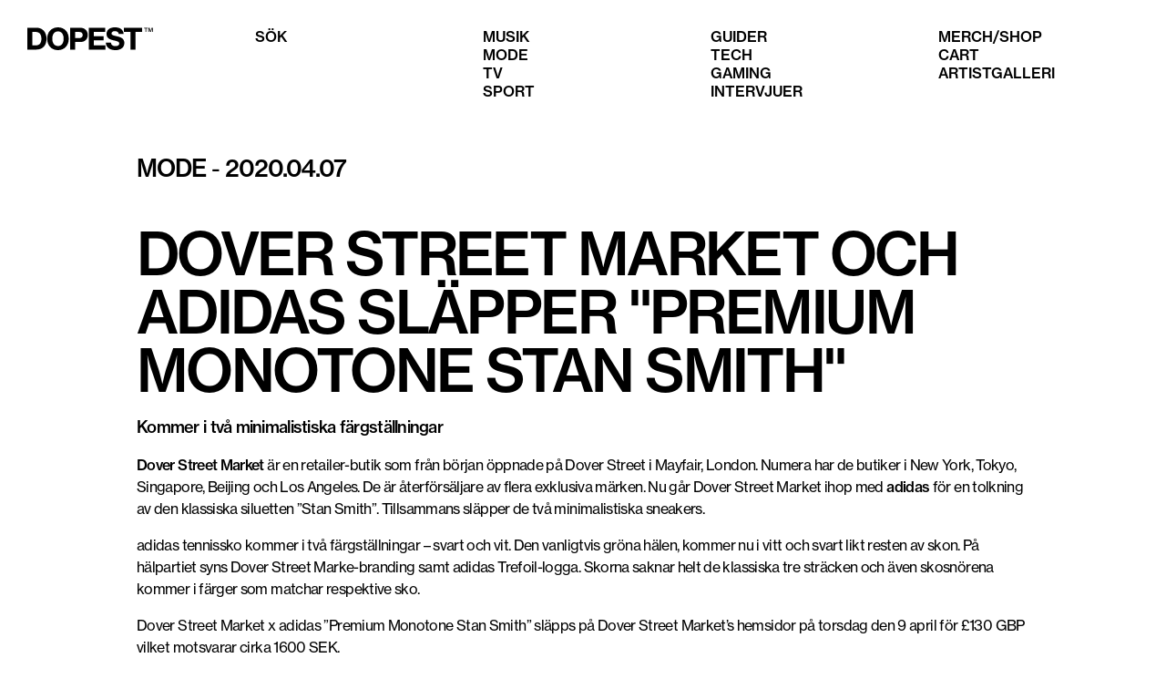

--- FILE ---
content_type: text/html; charset=utf-8
request_url: https://dopest.se/dover-street-market-och-adidas-slapper-premium-monotone-stan-smith/
body_size: 6401
content:
<!DOCTYPE html><html lang="se"><head><meta charSet="utf-8" data-next-head=""/><meta name="viewport" content="width=device-width" data-next-head=""/><link rel="preload" href="/dopest-logo.svg" as="image" data-next-head=""/><title data-next-head="">Dover Street Market och adidas släpper &quot;Premium Monotone Stan Smith&quot; - Dopest</title><meta name="description" content="Kommer i två minimalistiska färgställningar" data-next-head=""/><meta name="robots" content="index, follow, max-snippet:-1, max-image-preview:large, max-video-preview:-1" data-next-head=""/><link rel="canonical" href="https://dopest.se/dover-street-market-och-adidas-slapper-premium-monotone-stan-smith/" data-next-head=""/><meta property="og:locale" content="sv_SE" data-next-head=""/><meta property="og:type" content="article" data-next-head=""/><meta property="og:title" content="Dover Street Market och adidas släpper &quot;Premium Monotone Stan Smith&quot; - Dopest" data-next-head=""/><meta property="og:description" content="Kommer i två minimalistiska färgställningar" data-next-head=""/><meta property="og:url" content="https://dopest.se/dover-street-market-och-adidas-slapper-premium-monotone-stan-smith/" data-next-head=""/><meta property="og:site_name" content="Dopest" data-next-head=""/><meta property="article:publisher" content="https://www.facebook.com/dopest.se/" data-next-head=""/><meta property="article:published_time" content="2020-04-07T09:03:18+00:00" data-next-head=""/><meta property="og:image" content="https://wp.dopest.se/wp-content/uploads/2020/04/adidas-dover-street-market-stan-smith-20205.jpg" data-next-head=""/><meta property="og:image:width" content="800" data-next-head=""/><meta property="og:image:height" content="533" data-next-head=""/><meta property="og:image:type" content="image/jpeg" data-next-head=""/><meta name="author" content="Lo Salmson" data-next-head=""/><meta name="twitter:card" content="summary_large_image" data-next-head=""/><meta name="twitter:label1" content="Skriven av" data-next-head=""/><meta name="twitter:data1" content="Lo Salmson" data-next-head=""/><meta name="twitter:label2" content="Beräknad lästid" data-next-head=""/><meta name="twitter:data2" content="1 minut" data-next-head=""/><link data-next-font="" rel="preconnect" href="/" crossorigin="anonymous"/><link rel="preload" href="/_next/static/css/d62a90a3195b19be.css" as="style"/><script type="application/ld+json" class="yoast-schema-graph" data-next-head="">{"@context":"https://schema.org","@graph":[{"@type":"Article","@id":"https://dopest.se/dover-street-market-och-adidas-slapper-premium-monotone-stan-smith/#article","isPartOf":{"@id":"https://dopest.se/dover-street-market-och-adidas-slapper-premium-monotone-stan-smith/"},"author":{"name":"Lo Salmson","@id":"https://dopest.se/#/schema/person/0bb27ada2f5ea30fbbca629d04ba9f1c"},"headline":"Dover Street Market och adidas släpper &#8221;Premium Monotone Stan Smith&#8221;","datePublished":"2020-04-07T09:03:18+00:00","mainEntityOfPage":{"@id":"https://dopest.se/dover-street-market-och-adidas-slapper-premium-monotone-stan-smith/"},"wordCount":166,"commentCount":0,"publisher":{"@id":"https://dopest.se/#organization"},"image":{"@id":"https://dopest.se/dover-street-market-och-adidas-slapper-premium-monotone-stan-smith/#primaryimage"},"thumbnailUrl":"https://wp.dopest.se/wp-content/uploads/2020/04/adidas-dover-street-market-stan-smith-20205.jpg","keywords":["Adidas","adidas Stan Smith","Dover Street Market","Dover Street Market x adidas","Dover Street Market x adidas \"Premium Monotone Stan Smith\""],"articleSection":["Mode"],"inLanguage":"sv-SE","potentialAction":[{"@type":"CommentAction","name":"Comment","target":["https://dopest.se/dover-street-market-och-adidas-slapper-premium-monotone-stan-smith/#respond"]}]},{"@type":"WebPage","@id":"https://dopest.se/dover-street-market-och-adidas-slapper-premium-monotone-stan-smith/","url":"https://dopest.se/dover-street-market-och-adidas-slapper-premium-monotone-stan-smith/","name":"Dover Street Market och adidas släpper \"Premium Monotone Stan Smith\" - Dopest","isPartOf":{"@id":"https://dopest.se/#website"},"primaryImageOfPage":{"@id":"https://dopest.se/dover-street-market-och-adidas-slapper-premium-monotone-stan-smith/#primaryimage"},"image":{"@id":"https://dopest.se/dover-street-market-och-adidas-slapper-premium-monotone-stan-smith/#primaryimage"},"thumbnailUrl":"https://wp.dopest.se/wp-content/uploads/2020/04/adidas-dover-street-market-stan-smith-20205.jpg","datePublished":"2020-04-07T09:03:18+00:00","description":"Kommer i två minimalistiska färgställningar","breadcrumb":{"@id":"https://dopest.se/dover-street-market-och-adidas-slapper-premium-monotone-stan-smith/#breadcrumb"},"inLanguage":"sv-SE","potentialAction":[{"@type":"ReadAction","target":["https://dopest.se/dover-street-market-och-adidas-slapper-premium-monotone-stan-smith/"]}]},{"@type":"ImageObject","inLanguage":"sv-SE","@id":"https://dopest.se/dover-street-market-och-adidas-slapper-premium-monotone-stan-smith/#primaryimage","url":"https://wp.dopest.se/wp-content/uploads/2020/04/adidas-dover-street-market-stan-smith-20205.jpg","contentUrl":"https://wp.dopest.se/wp-content/uploads/2020/04/adidas-dover-street-market-stan-smith-20205.jpg","width":800,"height":533},{"@type":"BreadcrumbList","@id":"https://dopest.se/dover-street-market-och-adidas-slapper-premium-monotone-stan-smith/#breadcrumb","itemListElement":[{"@type":"ListItem","position":1,"name":"Hem","item":"https://dopest.se/"},{"@type":"ListItem","position":2,"name":"Dover Street Market och adidas släpper &#8221;Premium Monotone Stan Smith&#8221;"}]},{"@type":"WebSite","@id":"https://dopest.se/#website","url":"https://dopest.se/","name":"DOPEST","description":"Sneakers, Svensk hiphop, populärkultur, gaming, mode och mycket mer","publisher":{"@id":"https://dopest.se/#organization"},"potentialAction":[{"@type":"SearchAction","target":{"@type":"EntryPoint","urlTemplate":"https://dopest.se/?s={search_term_string}"},"query-input":{"@type":"PropertyValueSpecification","valueRequired":true,"valueName":"search_term_string"}}],"inLanguage":"sv-SE"},{"@type":"Organization","@id":"https://dopest.se/#organization","name":"DOPEST","url":"https://dopest.se/","logo":{"@type":"ImageObject","inLanguage":"sv-SE","@id":"https://dopest.se/#/schema/logo/image/","url":"https://wp.dopest.se/wp-content/uploads/2020/06/Dopest-Black.png","contentUrl":"https://wp.dopest.se/wp-content/uploads/2020/06/Dopest-Black.png","width":1900,"height":406,"caption":"DOPEST"},"image":{"@id":"https://dopest.se/#/schema/logo/image/"},"sameAs":["https://www.facebook.com/dopest.se/","https://www.instagram.com/dopest.se/","https://www.youtube.com/channel/UClg5lvCBPkoEGwpyy87tnNA"]},{"@type":"Person","@id":"https://dopest.se/#/schema/person/0bb27ada2f5ea30fbbca629d04ba9f1c","name":"Lo Salmson","image":{"@type":"ImageObject","inLanguage":"sv-SE","@id":"https://dopest.se/#/schema/person/image/","url":"https://secure.gravatar.com/avatar/b706a436f2b852f0b7d8cd6f4758d72bf8aedccbca55b0b5bbad02e00378149c?s=96&d=mm&r=g","contentUrl":"https://secure.gravatar.com/avatar/b706a436f2b852f0b7d8cd6f4758d72bf8aedccbca55b0b5bbad02e00378149c?s=96&d=mm&r=g","caption":"Lo Salmson"},"sameAs":["https://www.instagram.com/losalmson/"],"url":"https://dopest.se/author/losalmson/"}]}</script><link rel="stylesheet" href="/_next/static/css/d62a90a3195b19be.css" data-n-g=""/><noscript data-n-css=""></noscript><script defer="" noModule="" src="/_next/static/chunks/polyfills-42372ed130431b0a.js"></script><script src="https://cdn-cookieyes.com/client_data/ad7fb906dbcfd27bbadc81e3/script.js" defer="" data-nscript="beforeInteractive"></script><script src="/_next/static/chunks/webpack-38f60eae5cd673bd.js" defer=""></script><script src="/_next/static/chunks/framework-aa798ca0a61cdec2.js" defer=""></script><script src="/_next/static/chunks/main-2d4857d7e5d1018a.js" defer=""></script><script src="/_next/static/chunks/pages/_app-12e2bca9a9e4a87c.js" defer=""></script><script src="/_next/static/chunks/201-b70bdb400021958a.js" defer=""></script><script src="/_next/static/chunks/217-07dd04f2fe161a59.js" defer=""></script><script src="/_next/static/chunks/105-7a2309769ffd6562.js" defer=""></script><script src="/_next/static/chunks/pages/%5B%5B...slugs%5D%5D-fedef0b73c61df7b.js" defer=""></script><script src="/_next/static/DCzsk2n2x5iaKgWpdzJel/_buildManifest.js" defer=""></script><script src="/_next/static/DCzsk2n2x5iaKgWpdzJel/_ssgManifest.js" defer=""></script></head><body><link rel="preload" as="image" href="/dopest-logo.svg"/><script async="" src="https://lwadm.com/lw/pbjs?pid=a8eb2206-a5ce-4950-959c-58fbc996dd5f"></script><div id="__next"><script type="text/javascript">var lwhble = lwhble || {cmd:[]};</script><style> #__next > * { display: none; }</style><div data-ad-type="topscroll"></div><div data-ad-type="midscroll"></div><header class="sc-8fd436d4-0 gyWScG  "><div class="menubar contained"><div class="column logo-wrapper"><a class="logo" href="https://dopest.se/"><img alt="Dopest logo" loading="eager" width="138" height="25" decoding="async" data-nimg="1" style="color:transparent" src="/dopest-logo.svg"/></a></div></div></header><main class="sc-24c438ae-0 kkljof false"><article class="contained no-padding"><div class="featured-media-wrapper fill-layout"><div class="sc-206c99ab-0 losjUq"><div class="yarl__root yarl__relative" style="width:100%;height:100%;margin:0 auto;aspect-ratio:4/3"><div class="yarl__container yarl__flex_center" style="--yarl__controller_touch_action:pan-y;background:transparent" role="presentation" aria-live="polite" tabindex="-1"></div></div></div></div><div class="article-meta"><div class="h3 category-text"><a class="category" href="https://dopest.se/category/mode/">Mode</a><span> - </span>2020.04.07</div></div><div class="spacer l"></div><header><h1>Dover Street Market och adidas släpper "Premium Monotone Stan Smith"</h1><p class="excerpt">Kommer i två minimalistiska färgställningar </p></header><div class="text review-top"><div class="section" data-key="0"><p><strong>Dover Street Market</strong> är en retailer-butik som från början öppnade på Dover Street i Mayfair, London. Numera har de butiker i New York, Tokyo, Singapore, Beijing och Los Angeles. De är återförsäljare av flera exklusiva märken. Nu går Dover Street Market ihop med <strong>adidas</strong> för en tolkning av den klassiska siluetten ”Stan Smith”. Tillsammans släpper de två minimalistiska sneakers.</p></div><div class="section" data-key="1"><p>adidas tennissko kommer i två färgställningar – svart och vit. Den vanligtvis gröna hälen, kommer nu i vitt och svart likt resten av skon. På hälpartiet syns Dover Street Marke-branding samt adidas Trefoil-logga. Skorna saknar helt de klassiska tre sträcken och även skosnörena kommer i färger som matchar respektive sko.</p></div><div class="section" data-key="2"><div class="adunit-wrapper"></div></div><div class="section" data-key="3"><p>Dover Street Market x adidas ”Premium Monotone Stan Smith” släpps på Dover Street Market’s hemsidor på torsdag den 9 april för £130 GBP vilket motsvarar cirka 1600 SEK.</p></div></div><div class="tags"><a class="button small" href="https://dopest.se/tag/adidas/">Adidas</a><a class="button small" href="https://dopest.se/tag/adidas-stan-smith/">adidas Stan Smith</a><a class="button small" href="https://dopest.se/tag/dover-street-market/">Dover Street Market</a><a class="button small" href="https://dopest.se/tag/dover-street-market-x-adidas/">Dover Street Market x adidas</a><a class="button small" href="https://dopest.se/tag/dover-street-market-x-adidas-premium-monotone-stan-smith/">Dover Street Market x adidas &quot;Premium Monotone Stan Smith&quot;</a></div><div class="spacer l"></div><div class="divider l fill-layout" style="margin:0 16px"></div><div class="spacer xl"></div><div class="related-posts fill-layout"><section class="sc-62684f52-0 bgRhZY section posts-grid contained layout-grid"><h2 class="posts-grid_title">Relaterade artiklar</h2><div class="sc-1869fe26-0 jkA-dgS post-card"><a class="image-wrapper" href="https://dopest.se/svampbob-fyrkant-adidas-ny-sneaker-samarbete-detaljer-lansering/"><div class="visually-hidden">Läs mer om <!-- -->SvampBob Fyrkant och adidas teamar upp på ny sneaker<!-- --> - <!-- -->Mode</div><img alt="" loading="lazy" width="400" height="300" decoding="async" data-nimg="1" style="color:transparent" srcSet="/_next/image/?url=https%3A%2F%2Fwp.dopest.se%2Fwp-content%2Fuploads%2F2025%2F10%2FSvampBob-Fyrkant-och-adidas-teamar-upp-pa-ny-sneaker.png&amp;w=640&amp;q=75 1x, /_next/image/?url=https%3A%2F%2Fwp.dopest.se%2Fwp-content%2Fuploads%2F2025%2F10%2FSvampBob-Fyrkant-och-adidas-teamar-upp-pa-ny-sneaker.png&amp;w=828&amp;q=75 2x" src="/_next/image/?url=https%3A%2F%2Fwp.dopest.se%2Fwp-content%2Fuploads%2F2025%2F10%2FSvampBob-Fyrkant-och-adidas-teamar-upp-pa-ny-sneaker.png&amp;w=828&amp;q=75"/></a><a class="subtitle" href="https://dopest.se/category/mode/">Mode</a><a class="title" tabindex="-1" href="https://dopest.se/svampbob-fyrkant-adidas-ny-sneaker-samarbete-detaljer-lansering/"><h3>SvampBob Fyrkant och adidas teamar upp på ny sneaker</h3></a></div><div class="sc-1869fe26-0 jkA-dgS post-card"><a class="image-wrapper" href="https://dopest.se/adidas-slapper-hostkollektion-for-husdjur/"><div class="visually-hidden">Läs mer om <!-- -->adidas släpper en höstkollektion för husdjur<!-- --> - <!-- -->Lifestyle</div><img alt="" loading="lazy" width="400" height="300" decoding="async" data-nimg="1" style="color:transparent" srcSet="/_next/image/?url=https%3A%2F%2Fwp.dopest.se%2Fwp-content%2Fuploads%2F2025%2F10%2Fadidas-slapper-en-hostkollektion-for-husdjur-e1759916692596.png&amp;w=640&amp;q=75 1x, /_next/image/?url=https%3A%2F%2Fwp.dopest.se%2Fwp-content%2Fuploads%2F2025%2F10%2Fadidas-slapper-en-hostkollektion-for-husdjur-e1759916692596.png&amp;w=828&amp;q=75 2x" src="/_next/image/?url=https%3A%2F%2Fwp.dopest.se%2Fwp-content%2Fuploads%2F2025%2F10%2Fadidas-slapper-en-hostkollektion-for-husdjur-e1759916692596.png&amp;w=828&amp;q=75"/></a><a class="subtitle" href="https://dopest.se/category/lifestyle/">Lifestyle</a><a class="title" tabindex="-1" href="https://dopest.se/adidas-slapper-hostkollektion-for-husdjur/"><h3>adidas släpper en höstkollektion för husdjur</h3></a></div><div class="sc-1869fe26-0 jkA-dgS post-card"><a class="image-wrapper" href="https://dopest.se/se-adidas-nya-em-damtroja/"><div class="visually-hidden">Läs mer om <!-- -->adidas presenterar Svenska damlandslagets nya EM-bortatröja<!-- --> - <!-- -->Mode</div><img alt="" loading="lazy" width="400" height="300" decoding="async" data-nimg="1" style="color:transparent" srcSet="/_next/image/?url=https%3A%2F%2Fwp.dopest.se%2Fwp-content%2Fuploads%2F2025%2F02%2F241027_AdidasxSvFF2898-1-scaled.jpg&amp;w=640&amp;q=75 1x, /_next/image/?url=https%3A%2F%2Fwp.dopest.se%2Fwp-content%2Fuploads%2F2025%2F02%2F241027_AdidasxSvFF2898-1-scaled.jpg&amp;w=828&amp;q=75 2x" src="/_next/image/?url=https%3A%2F%2Fwp.dopest.se%2Fwp-content%2Fuploads%2F2025%2F02%2F241027_AdidasxSvFF2898-1-scaled.jpg&amp;w=828&amp;q=75"/></a><a class="subtitle" href="https://dopest.se/category/mode/">Mode</a><a class="title" tabindex="-1" href="https://dopest.se/se-adidas-nya-em-damtroja/"><h3>adidas presenterar Svenska damlandslagets nya EM-bortatröja</h3></a></div><div class="sc-1869fe26-0 jkA-dgS post-card"><a class="image-wrapper" href="https://dopest.se/adidas-originals-the-sound-of-superstars-paris-event/"><div class="visually-hidden">Läs mer om <!-- -->adidas Originals presenterar &#x27;The Sound of Superstar(s)&#x27; i Paris<!-- --> - <!-- -->Event</div><img alt="" loading="lazy" width="400" height="300" decoding="async" data-nimg="1" style="color:transparent" srcSet="/_next/image/?url=https%3A%2F%2Fwp.dopest.se%2Fwp-content%2Fuploads%2F2025%2F09%2Fadidas-Sound-of-Superstars-Paris-Asake-on-Stage-3-scaled.jpg&amp;w=640&amp;q=75 1x, /_next/image/?url=https%3A%2F%2Fwp.dopest.se%2Fwp-content%2Fuploads%2F2025%2F09%2Fadidas-Sound-of-Superstars-Paris-Asake-on-Stage-3-scaled.jpg&amp;w=828&amp;q=75 2x" src="/_next/image/?url=https%3A%2F%2Fwp.dopest.se%2Fwp-content%2Fuploads%2F2025%2F09%2Fadidas-Sound-of-Superstars-Paris-Asake-on-Stage-3-scaled.jpg&amp;w=828&amp;q=75"/></a><a class="subtitle" href="https://dopest.se/category/event/">Event</a><a class="title" tabindex="-1" href="https://dopest.se/adidas-originals-the-sound-of-superstars-paris-event/"><h3>adidas Originals presenterar &#x27;The Sound of Superstar(s)&#x27; i Paris</h3></a></div></section></div><div class="spacer xl"></div></article></main><footer class="sc-80319dac-0 gqxKMm"><div class="contained"></div></footer></div><script id="__NEXT_DATA__" type="application/json">{"props":{"pageProps":{"type":"post","post":{"title":"Dover Street Market och adidas släpper \"Premium Monotone Stan Smith\"","featuredImage":{"id":91652,"alt_text":"","caption":{"rendered":""},"media_type":"image","mime_type":"image/jpeg","source_url":"https://wp.dopest.se/wp-content/uploads/2020/04/adidas-dover-street-market-stan-smith-20205.jpg","title":{"rendered":"adidas-dover-street-market-stan-smith-20205"},"date":"2020-04-07T11:02:20","link":"https://dopest.se/dover-street-market-och-adidas-slapper-premium-monotone-stan-smith/adidas-dover-street-market-stan-smith-20205/","slug":"adidas-dover-street-market-stan-smith-20205","type":"attachment","width":800,"height":533},"content":"\u003cp\u003e\u003cstrong\u003eDover Street Market\u003c/strong\u003e är en retailer-butik som från början öppnade på Dover Street i Mayfair, London. Numera har de butiker i New York, Tokyo, Singapore, Beijing och Los Angeles. De är återförsäljare av flera exklusiva märken. Nu går Dover Street Market ihop med \u003cstrong\u003eadidas\u003c/strong\u003e för en tolkning av den klassiska siluetten ”Stan Smith”. Tillsammans släpper de två minimalistiska sneakers.\u003c/p\u003e\n\u003cp\u003eadidas tennissko kommer i två färgställningar – svart och vit. Den vanligtvis gröna hälen, kommer nu i vitt och svart likt resten av skon. På hälpartiet syns Dover Street Marke-branding samt adidas Trefoil-logga. Skorna saknar helt de klassiska tre sträcken och även skosnörena kommer i färger som matchar respektive sko.\u003c/p\u003e\n\u003cdiv class=\"adunit-wrapper\"\u003e\u003c/div\u003e\n\u003cp\u003eDover Street Market x adidas ”Premium Monotone Stan Smith” släpps på Dover Street Market’s hemsidor på torsdag den 9 april för £130 GBP vilket motsvarar cirka 1600 SEK.\u003c/p\u003e\n","gallery":["https://wp.dopest.se/wp-content/uploads/2020/04/adidas-dover-street-market-stan-smith-20205.jpg","https://wp.dopest.se/wp-content/uploads/2020/04/adidas-dover-street-market-stan-smith-20206.jpg","https://wp.dopest.se/wp-content/uploads/2020/04/adidas-dover-street-market-stan-smith-20203.jpg","https://wp.dopest.se/wp-content/uploads/2020/04/adidas-dover-street-market-stan-smith-20204.jpg","https://wp.dopest.se/wp-content/uploads/2020/04/adidas-dover-street-market-stan-smith-20201.jpg","https://wp.dopest.se/wp-content/uploads/2020/04/adidas-dover-street-market-stan-smith-20202.jpg"],"galleryCaptions":["","","","","",""],"gallerySize":"full","featuredYoutube":false,"terms":[{"id":4,"link":"https://dopest.se/category/mode/","name":"Mode","slug":"mode","taxonomy":"category"},{"id":23,"link":"https://dopest.se/tag/adidas/","name":"Adidas","slug":"adidas","taxonomy":"post_tag"},{"id":6603,"link":"https://dopest.se/tag/adidas-stan-smith/","name":"adidas Stan Smith","slug":"adidas-stan-smith","taxonomy":"post_tag"},{"id":1292,"link":"https://dopest.se/tag/dover-street-market/","name":"Dover Street Market","slug":"dover-street-market","taxonomy":"post_tag"},{"id":57919,"link":"https://dopest.se/tag/dover-street-market-x-adidas/","name":"Dover Street Market x adidas","slug":"dover-street-market-x-adidas","taxonomy":"post_tag"},{"id":57918,"link":"https://dopest.se/tag/dover-street-market-x-adidas-premium-monotone-stan-smith/","name":"Dover Street Market x adidas \"Premium Monotone Stan Smith\"","slug":"dover-street-market-x-adidas-premium-monotone-stan-smith","taxonomy":"post_tag"}],"date":"2020-04-07T11:03:18","sponsor":null,"excerpt":"Kommer i två minimalistiska färgställningar ","template":"","author":{"id":10,"name":"Lo Salmson","slug":"losalmson"},"yoast_html":"\u003c!-- This site is optimized with the Yoast SEO plugin v26.7 - https://yoast.com/wordpress/plugins/seo/ --\u003e\n\u003ctitle\u003eDover Street Market och adidas släpper \u0026quot;Premium Monotone Stan Smith\u0026quot; - Dopest\u003c/title\u003e\n\u003cmeta name=\"description\" content=\"Kommer i två minimalistiska färgställningar\" /\u003e\n\u003cmeta name=\"robots\" content=\"index, follow, max-snippet:-1, max-image-preview:large, max-video-preview:-1\" /\u003e\n\u003clink rel=\"canonical\" href=\"https://dopest.se/dover-street-market-och-adidas-slapper-premium-monotone-stan-smith/\" /\u003e\n\u003cmeta property=\"og:locale\" content=\"sv_SE\" /\u003e\n\u003cmeta property=\"og:type\" content=\"article\" /\u003e\n\u003cmeta property=\"og:title\" content=\"Dover Street Market och adidas släpper \u0026quot;Premium Monotone Stan Smith\u0026quot; - Dopest\" /\u003e\n\u003cmeta property=\"og:description\" content=\"Kommer i två minimalistiska färgställningar\" /\u003e\n\u003cmeta property=\"og:url\" content=\"https://dopest.se/dover-street-market-och-adidas-slapper-premium-monotone-stan-smith/\" /\u003e\n\u003cmeta property=\"og:site_name\" content=\"Dopest\" /\u003e\n\u003cmeta property=\"article:publisher\" content=\"https://www.facebook.com/dopest.se/\" /\u003e\n\u003cmeta property=\"article:published_time\" content=\"2020-04-07T09:03:18+00:00\" /\u003e\n\u003cmeta property=\"og:image\" content=\"https://wp.dopest.se/wp-content/uploads/2020/04/adidas-dover-street-market-stan-smith-20205.jpg\" /\u003e\n\t\u003cmeta property=\"og:image:width\" content=\"800\" /\u003e\n\t\u003cmeta property=\"og:image:height\" content=\"533\" /\u003e\n\t\u003cmeta property=\"og:image:type\" content=\"image/jpeg\" /\u003e\n\u003cmeta name=\"author\" content=\"Lo Salmson\" /\u003e\n\u003cmeta name=\"twitter:card\" content=\"summary_large_image\" /\u003e\n\u003cmeta name=\"twitter:label1\" content=\"Skriven av\" /\u003e\n\t\u003cmeta name=\"twitter:data1\" content=\"Lo Salmson\" /\u003e\n\t\u003cmeta name=\"twitter:label2\" content=\"Beräknad lästid\" /\u003e\n\t\u003cmeta name=\"twitter:data2\" content=\"1 minut\" /\u003e\n\u003cscript type=\"application/ld+json\" class=\"yoast-schema-graph\"\u003e{\"@context\":\"https://schema.org\",\"@graph\":[{\"@type\":\"Article\",\"@id\":\"https://dopest.se/dover-street-market-och-adidas-slapper-premium-monotone-stan-smith/#article\",\"isPartOf\":{\"@id\":\"https://dopest.se/dover-street-market-och-adidas-slapper-premium-monotone-stan-smith/\"},\"author\":{\"name\":\"Lo Salmson\",\"@id\":\"https://dopest.se/#/schema/person/0bb27ada2f5ea30fbbca629d04ba9f1c\"},\"headline\":\"Dover Street Market och adidas släpper \u0026#8221;Premium Monotone Stan Smith\u0026#8221;\",\"datePublished\":\"2020-04-07T09:03:18+00:00\",\"mainEntityOfPage\":{\"@id\":\"https://dopest.se/dover-street-market-och-adidas-slapper-premium-monotone-stan-smith/\"},\"wordCount\":166,\"commentCount\":0,\"publisher\":{\"@id\":\"https://dopest.se/#organization\"},\"image\":{\"@id\":\"https://dopest.se/dover-street-market-och-adidas-slapper-premium-monotone-stan-smith/#primaryimage\"},\"thumbnailUrl\":\"https://wp.dopest.se/wp-content/uploads/2020/04/adidas-dover-street-market-stan-smith-20205.jpg\",\"keywords\":[\"Adidas\",\"adidas Stan Smith\",\"Dover Street Market\",\"Dover Street Market x adidas\",\"Dover Street Market x adidas \\\"Premium Monotone Stan Smith\\\"\"],\"articleSection\":[\"Mode\"],\"inLanguage\":\"sv-SE\",\"potentialAction\":[{\"@type\":\"CommentAction\",\"name\":\"Comment\",\"target\":[\"https://dopest.se/dover-street-market-och-adidas-slapper-premium-monotone-stan-smith/#respond\"]}]},{\"@type\":\"WebPage\",\"@id\":\"https://dopest.se/dover-street-market-och-adidas-slapper-premium-monotone-stan-smith/\",\"url\":\"https://dopest.se/dover-street-market-och-adidas-slapper-premium-monotone-stan-smith/\",\"name\":\"Dover Street Market och adidas släpper \\\"Premium Monotone Stan Smith\\\" - Dopest\",\"isPartOf\":{\"@id\":\"https://dopest.se/#website\"},\"primaryImageOfPage\":{\"@id\":\"https://dopest.se/dover-street-market-och-adidas-slapper-premium-monotone-stan-smith/#primaryimage\"},\"image\":{\"@id\":\"https://dopest.se/dover-street-market-och-adidas-slapper-premium-monotone-stan-smith/#primaryimage\"},\"thumbnailUrl\":\"https://wp.dopest.se/wp-content/uploads/2020/04/adidas-dover-street-market-stan-smith-20205.jpg\",\"datePublished\":\"2020-04-07T09:03:18+00:00\",\"description\":\"Kommer i två minimalistiska färgställningar\",\"breadcrumb\":{\"@id\":\"https://dopest.se/dover-street-market-och-adidas-slapper-premium-monotone-stan-smith/#breadcrumb\"},\"inLanguage\":\"sv-SE\",\"potentialAction\":[{\"@type\":\"ReadAction\",\"target\":[\"https://dopest.se/dover-street-market-och-adidas-slapper-premium-monotone-stan-smith/\"]}]},{\"@type\":\"ImageObject\",\"inLanguage\":\"sv-SE\",\"@id\":\"https://dopest.se/dover-street-market-och-adidas-slapper-premium-monotone-stan-smith/#primaryimage\",\"url\":\"https://wp.dopest.se/wp-content/uploads/2020/04/adidas-dover-street-market-stan-smith-20205.jpg\",\"contentUrl\":\"https://wp.dopest.se/wp-content/uploads/2020/04/adidas-dover-street-market-stan-smith-20205.jpg\",\"width\":800,\"height\":533},{\"@type\":\"BreadcrumbList\",\"@id\":\"https://dopest.se/dover-street-market-och-adidas-slapper-premium-monotone-stan-smith/#breadcrumb\",\"itemListElement\":[{\"@type\":\"ListItem\",\"position\":1,\"name\":\"Hem\",\"item\":\"https://dopest.se/\"},{\"@type\":\"ListItem\",\"position\":2,\"name\":\"Dover Street Market och adidas släpper \u0026#8221;Premium Monotone Stan Smith\u0026#8221;\"}]},{\"@type\":\"WebSite\",\"@id\":\"https://dopest.se/#website\",\"url\":\"https://dopest.se/\",\"name\":\"DOPEST\",\"description\":\"Sneakers, Svensk hiphop, populärkultur, gaming, mode och mycket mer\",\"publisher\":{\"@id\":\"https://dopest.se/#organization\"},\"potentialAction\":[{\"@type\":\"SearchAction\",\"target\":{\"@type\":\"EntryPoint\",\"urlTemplate\":\"https://dopest.se/?s={search_term_string}\"},\"query-input\":{\"@type\":\"PropertyValueSpecification\",\"valueRequired\":true,\"valueName\":\"search_term_string\"}}],\"inLanguage\":\"sv-SE\"},{\"@type\":\"Organization\",\"@id\":\"https://dopest.se/#organization\",\"name\":\"DOPEST\",\"url\":\"https://dopest.se/\",\"logo\":{\"@type\":\"ImageObject\",\"inLanguage\":\"sv-SE\",\"@id\":\"https://dopest.se/#/schema/logo/image/\",\"url\":\"https://wp.dopest.se/wp-content/uploads/2020/06/Dopest-Black.png\",\"contentUrl\":\"https://wp.dopest.se/wp-content/uploads/2020/06/Dopest-Black.png\",\"width\":1900,\"height\":406,\"caption\":\"DOPEST\"},\"image\":{\"@id\":\"https://dopest.se/#/schema/logo/image/\"},\"sameAs\":[\"https://www.facebook.com/dopest.se/\",\"https://www.instagram.com/dopest.se/\",\"https://www.youtube.com/channel/UClg5lvCBPkoEGwpyy87tnNA\"]},{\"@type\":\"Person\",\"@id\":\"https://dopest.se/#/schema/person/0bb27ada2f5ea30fbbca629d04ba9f1c\",\"name\":\"Lo Salmson\",\"image\":{\"@type\":\"ImageObject\",\"inLanguage\":\"sv-SE\",\"@id\":\"https://dopest.se/#/schema/person/image/\",\"url\":\"https://secure.gravatar.com/avatar/b706a436f2b852f0b7d8cd6f4758d72bf8aedccbca55b0b5bbad02e00378149c?s=96\u0026d=mm\u0026r=g\",\"contentUrl\":\"https://secure.gravatar.com/avatar/b706a436f2b852f0b7d8cd6f4758d72bf8aedccbca55b0b5bbad02e00378149c?s=96\u0026d=mm\u0026r=g\",\"caption\":\"Lo Salmson\"},\"sameAs\":[\"https://www.instagram.com/losalmson/\"],\"url\":\"https://dopest.se/author/losalmson/\"}]}\u003c/script\u003e\n\u003c!-- / Yoast SEO plugin. --\u003e","acf":{"show_author":false,"artister":"","featured":false}},"related":[{"id":218590,"title":"SvampBob Fyrkant och adidas teamar upp på ny sneaker","featuredImage":{"id":218591,"alt_text":"SvampBob Fyrkant och adidas teamar upp på ny sneaker","caption":{"rendered":"\u003cp\u003eFoto: Nickelodeon/adidas\u003c/p\u003e\n"},"media_type":"image","mime_type":"image/png","source_url":"https://wp.dopest.se/wp-content/uploads/2025/10/SvampBob-Fyrkant-och-adidas-teamar-upp-pa-ny-sneaker.png","title":{"rendered":"SvampBob Fyrkant och adidas teamar upp på ny sneaker"},"date":"2025-10-20T13:56:35","link":"https://dopest.se/svampbob-fyrkant-adidas-ny-sneaker-samarbete-detaljer-lansering/svampbob-fyrkant-och-adidas-teamar-upp-pa-ny-sneaker/","slug":"svampbob-fyrkant-och-adidas-teamar-upp-pa-ny-sneaker","type":"attachment","width":1920,"height":960},"link":"/svampbob-fyrkant-adidas-ny-sneaker-samarbete-detaljer-lansering","categories":[{"id":4,"link":"https://dopest.se/category/mode/","name":"Mode","slug":"mode","taxonomy":"category"}]},{"id":217976,"title":"adidas släpper en höstkollektion för husdjur","featuredImage":{"id":217989,"alt_text":"adidas Pet Collection","caption":{"rendered":"\u003cp\u003eFoto: adidas\u003c/p\u003e\n"},"media_type":"image","mime_type":"image/png","source_url":"https://wp.dopest.se/wp-content/uploads/2025/10/adidas-slapper-en-hostkollektion-for-husdjur-e1759916692596.png","title":{"rendered":"adidas släpper en höstkollektion för husdjur"},"date":"2025-10-08T11:44:19","link":"https://dopest.se/adidas-slapper-hostkollektion-for-husdjur/adidas-slapper-en-hostkollektion-for-husdjur/","slug":"adidas-slapper-en-hostkollektion-for-husdjur","type":"attachment","width":1920,"height":870},"link":"/adidas-slapper-hostkollektion-for-husdjur","categories":[{"id":6,"link":"https://dopest.se/category/lifestyle/","name":"Lifestyle","slug":"lifestyle","taxonomy":"category"},{"id":4,"link":"https://dopest.se/category/mode/","name":"Mode","slug":"mode","taxonomy":"category"}]},{"id":207384,"title":"adidas presenterar Svenska damlandslagets nya EM-bortatröja","featuredImage":{"id":207389,"alt_text":"","caption":{"rendered":"\u003cp\u003eEvoto\u003c/p\u003e\n"},"media_type":"image","mime_type":"image/jpeg","source_url":"https://wp.dopest.se/wp-content/uploads/2025/02/241027_AdidasxSvFF2898-1-scaled.jpg","title":{"rendered":"Evoto"},"date":"2025-02-17T12:50:41","link":"https://dopest.se/se-adidas-nya-em-damtroja/evoto-2/","slug":"evoto-2","type":"attachment","width":2560,"height":1707},"link":"/se-adidas-nya-em-damtroja","categories":[{"id":4,"link":"https://dopest.se/category/mode/","name":"Mode","slug":"mode","taxonomy":"category"},{"id":73,"link":"https://dopest.se/category/sport/","name":"Sport","slug":"sport","taxonomy":"category"}]},{"id":217232,"title":"adidas Originals presenterar 'The Sound of Superstar(s)' i Paris","featuredImage":{"id":217240,"alt_text":"","caption":{"rendered":""},"media_type":"image","mime_type":"image/jpeg","source_url":"https://wp.dopest.se/wp-content/uploads/2025/09/adidas-Sound-of-Superstars-Paris-Asake-on-Stage-3-scaled.jpg","title":{"rendered":"adidas Sound of Superstar(s) Paris \u0026#8211; Asake on Stage 3"},"date":"2025-09-22T14:23:08","link":"https://dopest.se/adidas-originals-the-sound-of-superstars-paris-event/adidas-sound-of-superstars-paris-asake-on-stage-3/","slug":"adidas-sound-of-superstars-paris-asake-on-stage-3","type":"attachment","width":1707,"height":2560},"link":"/adidas-originals-the-sound-of-superstars-paris-event","categories":[{"id":7,"link":"https://dopest.se/category/event/","name":"Event","slug":"event","taxonomy":"category"},{"id":4,"link":"https://dopest.se/category/mode/","name":"Mode","slug":"mode","taxonomy":"category"}]}]},"__N_SSG":true},"page":"/[[...slugs]]","query":{"slugs":["dover-street-market-och-adidas-slapper-premium-monotone-stan-smith"]},"buildId":"DCzsk2n2x5iaKgWpdzJel","isFallback":false,"isExperimentalCompile":false,"gsp":true,"scriptLoader":[]}</script><script defer src="https://static.cloudflareinsights.com/beacon.min.js/vcd15cbe7772f49c399c6a5babf22c1241717689176015" integrity="sha512-ZpsOmlRQV6y907TI0dKBHq9Md29nnaEIPlkf84rnaERnq6zvWvPUqr2ft8M1aS28oN72PdrCzSjY4U6VaAw1EQ==" data-cf-beacon='{"version":"2024.11.0","token":"e0ada8b088314088ac9320ab178f990e","r":1,"server_timing":{"name":{"cfCacheStatus":true,"cfEdge":true,"cfExtPri":true,"cfL4":true,"cfOrigin":true,"cfSpeedBrain":true},"location_startswith":null}}' crossorigin="anonymous"></script>
</body></html>

--- FILE ---
content_type: application/javascript; charset=utf-8
request_url: https://dopest.se/_next/static/chunks/pages/tag/%5B...slugs%5D-7dc238929bdfe146.js
body_size: 1475
content:
(self.webpackChunk_N_E=self.webpackChunk_N_E||[]).push([[69],{8005:(e,t,s)=>{"use strict";s.r(t),s.d(t,{__N_SSG:()=>m,default:()=>g});var l=s(5640),a=s(8816),i=s(2060),n=s(3730),c=s(6154),r=s.n(c),o=s(2489),d=s(148),h=s(7088),p=s(6166),u=s(7809),m=!0;function g(e){var t;let{tag:s,posts:c,page:h,perPage:m,total:g,yoast_html:v}=e,j=(0,o.useRouter)(),f=j.isFallback,[b,N]=(0,d.useState)(c),[w,_]=(0,d.useState)(h),[k,A]=(0,d.useState)(g),[y,E]=(0,d.useState)(!1);async function C(){let e=w+1;E(!0);let{posts:t,total:l}=await n.A.getPosts({tags:s.id,page:e,per_page:m,skipContent:!0});E(!1),N([...b,...t]),_(e),A(l)}(0,d.useEffect)(()=>{let e,t=1,l=!1;function a(a){void 0!=e&&clearTimeout(e),e=setTimeout(()=>{if(l)return;let e=document.querySelectorAll(".posts .post-card"),a=1;e.forEach((e,t)=>{let s=Math.floor(t/m)+1,l=e.getBoundingClientRect().top<window.innerHeight&&e.getBoundingClientRect().bottom>0;s>a&&l&&(a=s)}),a!=t&&(t=a,1===a?j.push("/tag/".concat(s.slug),void 0,{shallow:!0}):j.push("/tag/".concat(s.slug,"/page/").concat(a),void 0,{shallow:!0}))},100)}return document.addEventListener("scroll",a),()=>{l=!0,document.removeEventListener("scroll",a)}},[null==s?void 0:s.slug]),(0,d.useEffect)(()=>{N(c),_(h),A(g)},[c,h,g]);let S=v?(0,p.Ay)(v):"";return(0,l.jsxs)(l.Fragment,{children:[(0,l.jsxs)(r(),{children:[S,(0,l.jsx)("title",{children:"".concat(null!==(t=null==s?void 0:s.name)&&void 0!==t?t:(0,u.A)("Inl\xe4gg")).concat(w>1?" - ".concat((0,u.A)("Sida")," ").concat(w," ").concat((0,u.A)("av")," ").concat(Math.ceil(w*m)):""," - Dopest")})]}),(0,l.jsx)(x,{children:(0,l.jsxs)("section",{className:"contained",children:[(0,l.jsx)("div",{className:"spacer xl"}),(0,l.jsx)("h1",{children:null==s?void 0:s.name}),(0,l.jsx)("div",{className:"spacer xl"}),(null==b?void 0:b.length)===0&&(0,l.jsxs)("div",{className:"no-posts",children:[(0,l.jsxs)("h1",{children:['"',null==s?void 0:s.name,'"']}),(0,l.jsx)("br",{}),(0,l.jsx)("h2",{children:(0,u.A)("Inga inl\xe4gg hittades")})]}),(0,l.jsxs)("div",{className:"posts",children:[!1===f&&(null==b?void 0:b.map(e=>(0,l.jsx)(a.A,{image:e.featured_media_url,link:e.link,title:e.title,subtitle:{label:(0,i.Yq)(new Date(e.date))}},e.id))),!0===f&&[...Array(12)].map((e,t)=>(0,l.jsx)(a.A,{image:null,link:"",title:"",subtitle:{label:""},placeholder:!0},t))]}),(0,l.jsx)("div",{className:"spacer xl"}),(0,l.jsx)("div",{className:"pagination-wrapper",children:w*m<k&&(0,l.jsx)("button",{onClick:function(){C()},className:y?"loading":"",children:(0,u.A)("Visa fler")})}),(0,l.jsx)("div",{className:"spacer xl"}),(0,l.jsx)("div",{className:"spacer xl"})]})})]})}let x=h.Ay.main.withConfig({componentId:"sc-5a7e55c4-0"})(["min-height:80vh;.posts{display:grid;grid-template-columns:repeat(4,1fr);gap:30px;}.pagination-wrapper{display:flex;flex-direction:column;align-items:center;}.tablet &{.posts{grid-template-columns:repeat(2,1fr);}}.mobile &{.posts{grid-template-columns:repeat(2,1fr);gap:10px;}}"])},8816:(e,t,s)=>{"use strict";s.d(t,{A:()=>c,e:()=>r});var l=s(5640),a=s(381),i=s.n(a),n=s(3888);function c(e){let{link:t,linkArgs:s,image:a,subtitle:c,title:r,placeholder:d}=e;return(0,l.jsxs)(o,{className:"post-card",children:[t&&(0,l.jsxs)(n.A,{href:t,className:"image-wrapper",...s,children:[(0,l.jsxs)("div",{className:"visually-hidden",children:["L\xe4s mer om ",r," - ",null==c?void 0:c.label]}),a&&(0,l.jsx)(i(),{src:a,alt:"",width:400,height:300})]}),!t&&(0,l.jsx)("div",{className:"image-wrapper",tabIndex:-1,children:a&&(0,l.jsx)(i(),{src:a,alt:"",width:400,height:300})}),c&&c.link&&(0,l.jsx)(n.A,{href:c.link,className:"subtitle",children:c.label}),c&&!c.link&&(0,l.jsx)("div",{className:"subtitle",children:c.label}),r&&(0,l.jsx)(n.A,{href:t,className:"title",tabIndex:-1,...s,children:(0,l.jsx)("h3",{children:r})}),d&&(0,l.jsxs)(l.Fragment,{children:[(0,l.jsx)("div",{className:"subtitle",children:(0,l.jsx)("span",{className:"placeholder",style:{margin:0,height:"1.2em",width:"30%"}})}),(0,l.jsx)("div",{className:"title",children:(0,l.jsx)("span",{className:"placeholder",style:{margin:0,height:"1.2em",width:"90%"}})})]})]})}function r(){return(0,l.jsx)(c,{link:"",image:null,placeholder:!0})}let o=s(7088).Ay.div.withConfig({componentId:"sc-1869fe26-0"})(["min-width:0;a{display:block;text-decoration:none;}.image-wrapper{background-color:var(--color-gray-500);aspect-ratio:4/3;margin-bottom:20px;img{width:100%;height:100%;object-fit:cover;display:block;}}.subtitle,.title{text-transform:uppercase;font-weight:500;hyphens:auto;h3{font-size:16px;}&.subtitle{color:var(--color-gray);}}"])},9587:(e,t,s)=>{(window.__NEXT_P=window.__NEXT_P||[]).push(["/tag/[...slugs]",function(){return s(8005)}])}},e=>{var t=t=>e(e.s=t);e.O(0,[201,636,593,792],()=>t(9587)),_N_E=e.O()}]);